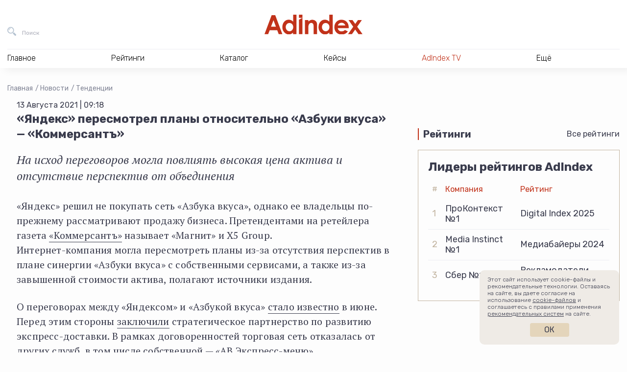

--- FILE ---
content_type: text/html; charset=utf-8
request_url: https://www.google.com/recaptcha/api2/anchor?ar=1&k=6Lc5HXwjAAAAALuIPNB4xap595GMxAj_wv_hgIcO&co=aHR0cHM6Ly9hZGluZGV4LnJ1OjQ0Mw..&hl=en&v=9TiwnJFHeuIw_s0wSd3fiKfN&size=invisible&anchor-ms=20000&execute-ms=30000&cb=nl51fc5jdisr
body_size: 48218
content:
<!DOCTYPE HTML><html dir="ltr" lang="en"><head><meta http-equiv="Content-Type" content="text/html; charset=UTF-8">
<meta http-equiv="X-UA-Compatible" content="IE=edge">
<title>reCAPTCHA</title>
<style type="text/css">
/* cyrillic-ext */
@font-face {
  font-family: 'Roboto';
  font-style: normal;
  font-weight: 400;
  font-stretch: 100%;
  src: url(//fonts.gstatic.com/s/roboto/v48/KFO7CnqEu92Fr1ME7kSn66aGLdTylUAMa3GUBHMdazTgWw.woff2) format('woff2');
  unicode-range: U+0460-052F, U+1C80-1C8A, U+20B4, U+2DE0-2DFF, U+A640-A69F, U+FE2E-FE2F;
}
/* cyrillic */
@font-face {
  font-family: 'Roboto';
  font-style: normal;
  font-weight: 400;
  font-stretch: 100%;
  src: url(//fonts.gstatic.com/s/roboto/v48/KFO7CnqEu92Fr1ME7kSn66aGLdTylUAMa3iUBHMdazTgWw.woff2) format('woff2');
  unicode-range: U+0301, U+0400-045F, U+0490-0491, U+04B0-04B1, U+2116;
}
/* greek-ext */
@font-face {
  font-family: 'Roboto';
  font-style: normal;
  font-weight: 400;
  font-stretch: 100%;
  src: url(//fonts.gstatic.com/s/roboto/v48/KFO7CnqEu92Fr1ME7kSn66aGLdTylUAMa3CUBHMdazTgWw.woff2) format('woff2');
  unicode-range: U+1F00-1FFF;
}
/* greek */
@font-face {
  font-family: 'Roboto';
  font-style: normal;
  font-weight: 400;
  font-stretch: 100%;
  src: url(//fonts.gstatic.com/s/roboto/v48/KFO7CnqEu92Fr1ME7kSn66aGLdTylUAMa3-UBHMdazTgWw.woff2) format('woff2');
  unicode-range: U+0370-0377, U+037A-037F, U+0384-038A, U+038C, U+038E-03A1, U+03A3-03FF;
}
/* math */
@font-face {
  font-family: 'Roboto';
  font-style: normal;
  font-weight: 400;
  font-stretch: 100%;
  src: url(//fonts.gstatic.com/s/roboto/v48/KFO7CnqEu92Fr1ME7kSn66aGLdTylUAMawCUBHMdazTgWw.woff2) format('woff2');
  unicode-range: U+0302-0303, U+0305, U+0307-0308, U+0310, U+0312, U+0315, U+031A, U+0326-0327, U+032C, U+032F-0330, U+0332-0333, U+0338, U+033A, U+0346, U+034D, U+0391-03A1, U+03A3-03A9, U+03B1-03C9, U+03D1, U+03D5-03D6, U+03F0-03F1, U+03F4-03F5, U+2016-2017, U+2034-2038, U+203C, U+2040, U+2043, U+2047, U+2050, U+2057, U+205F, U+2070-2071, U+2074-208E, U+2090-209C, U+20D0-20DC, U+20E1, U+20E5-20EF, U+2100-2112, U+2114-2115, U+2117-2121, U+2123-214F, U+2190, U+2192, U+2194-21AE, U+21B0-21E5, U+21F1-21F2, U+21F4-2211, U+2213-2214, U+2216-22FF, U+2308-230B, U+2310, U+2319, U+231C-2321, U+2336-237A, U+237C, U+2395, U+239B-23B7, U+23D0, U+23DC-23E1, U+2474-2475, U+25AF, U+25B3, U+25B7, U+25BD, U+25C1, U+25CA, U+25CC, U+25FB, U+266D-266F, U+27C0-27FF, U+2900-2AFF, U+2B0E-2B11, U+2B30-2B4C, U+2BFE, U+3030, U+FF5B, U+FF5D, U+1D400-1D7FF, U+1EE00-1EEFF;
}
/* symbols */
@font-face {
  font-family: 'Roboto';
  font-style: normal;
  font-weight: 400;
  font-stretch: 100%;
  src: url(//fonts.gstatic.com/s/roboto/v48/KFO7CnqEu92Fr1ME7kSn66aGLdTylUAMaxKUBHMdazTgWw.woff2) format('woff2');
  unicode-range: U+0001-000C, U+000E-001F, U+007F-009F, U+20DD-20E0, U+20E2-20E4, U+2150-218F, U+2190, U+2192, U+2194-2199, U+21AF, U+21E6-21F0, U+21F3, U+2218-2219, U+2299, U+22C4-22C6, U+2300-243F, U+2440-244A, U+2460-24FF, U+25A0-27BF, U+2800-28FF, U+2921-2922, U+2981, U+29BF, U+29EB, U+2B00-2BFF, U+4DC0-4DFF, U+FFF9-FFFB, U+10140-1018E, U+10190-1019C, U+101A0, U+101D0-101FD, U+102E0-102FB, U+10E60-10E7E, U+1D2C0-1D2D3, U+1D2E0-1D37F, U+1F000-1F0FF, U+1F100-1F1AD, U+1F1E6-1F1FF, U+1F30D-1F30F, U+1F315, U+1F31C, U+1F31E, U+1F320-1F32C, U+1F336, U+1F378, U+1F37D, U+1F382, U+1F393-1F39F, U+1F3A7-1F3A8, U+1F3AC-1F3AF, U+1F3C2, U+1F3C4-1F3C6, U+1F3CA-1F3CE, U+1F3D4-1F3E0, U+1F3ED, U+1F3F1-1F3F3, U+1F3F5-1F3F7, U+1F408, U+1F415, U+1F41F, U+1F426, U+1F43F, U+1F441-1F442, U+1F444, U+1F446-1F449, U+1F44C-1F44E, U+1F453, U+1F46A, U+1F47D, U+1F4A3, U+1F4B0, U+1F4B3, U+1F4B9, U+1F4BB, U+1F4BF, U+1F4C8-1F4CB, U+1F4D6, U+1F4DA, U+1F4DF, U+1F4E3-1F4E6, U+1F4EA-1F4ED, U+1F4F7, U+1F4F9-1F4FB, U+1F4FD-1F4FE, U+1F503, U+1F507-1F50B, U+1F50D, U+1F512-1F513, U+1F53E-1F54A, U+1F54F-1F5FA, U+1F610, U+1F650-1F67F, U+1F687, U+1F68D, U+1F691, U+1F694, U+1F698, U+1F6AD, U+1F6B2, U+1F6B9-1F6BA, U+1F6BC, U+1F6C6-1F6CF, U+1F6D3-1F6D7, U+1F6E0-1F6EA, U+1F6F0-1F6F3, U+1F6F7-1F6FC, U+1F700-1F7FF, U+1F800-1F80B, U+1F810-1F847, U+1F850-1F859, U+1F860-1F887, U+1F890-1F8AD, U+1F8B0-1F8BB, U+1F8C0-1F8C1, U+1F900-1F90B, U+1F93B, U+1F946, U+1F984, U+1F996, U+1F9E9, U+1FA00-1FA6F, U+1FA70-1FA7C, U+1FA80-1FA89, U+1FA8F-1FAC6, U+1FACE-1FADC, U+1FADF-1FAE9, U+1FAF0-1FAF8, U+1FB00-1FBFF;
}
/* vietnamese */
@font-face {
  font-family: 'Roboto';
  font-style: normal;
  font-weight: 400;
  font-stretch: 100%;
  src: url(//fonts.gstatic.com/s/roboto/v48/KFO7CnqEu92Fr1ME7kSn66aGLdTylUAMa3OUBHMdazTgWw.woff2) format('woff2');
  unicode-range: U+0102-0103, U+0110-0111, U+0128-0129, U+0168-0169, U+01A0-01A1, U+01AF-01B0, U+0300-0301, U+0303-0304, U+0308-0309, U+0323, U+0329, U+1EA0-1EF9, U+20AB;
}
/* latin-ext */
@font-face {
  font-family: 'Roboto';
  font-style: normal;
  font-weight: 400;
  font-stretch: 100%;
  src: url(//fonts.gstatic.com/s/roboto/v48/KFO7CnqEu92Fr1ME7kSn66aGLdTylUAMa3KUBHMdazTgWw.woff2) format('woff2');
  unicode-range: U+0100-02BA, U+02BD-02C5, U+02C7-02CC, U+02CE-02D7, U+02DD-02FF, U+0304, U+0308, U+0329, U+1D00-1DBF, U+1E00-1E9F, U+1EF2-1EFF, U+2020, U+20A0-20AB, U+20AD-20C0, U+2113, U+2C60-2C7F, U+A720-A7FF;
}
/* latin */
@font-face {
  font-family: 'Roboto';
  font-style: normal;
  font-weight: 400;
  font-stretch: 100%;
  src: url(//fonts.gstatic.com/s/roboto/v48/KFO7CnqEu92Fr1ME7kSn66aGLdTylUAMa3yUBHMdazQ.woff2) format('woff2');
  unicode-range: U+0000-00FF, U+0131, U+0152-0153, U+02BB-02BC, U+02C6, U+02DA, U+02DC, U+0304, U+0308, U+0329, U+2000-206F, U+20AC, U+2122, U+2191, U+2193, U+2212, U+2215, U+FEFF, U+FFFD;
}
/* cyrillic-ext */
@font-face {
  font-family: 'Roboto';
  font-style: normal;
  font-weight: 500;
  font-stretch: 100%;
  src: url(//fonts.gstatic.com/s/roboto/v48/KFO7CnqEu92Fr1ME7kSn66aGLdTylUAMa3GUBHMdazTgWw.woff2) format('woff2');
  unicode-range: U+0460-052F, U+1C80-1C8A, U+20B4, U+2DE0-2DFF, U+A640-A69F, U+FE2E-FE2F;
}
/* cyrillic */
@font-face {
  font-family: 'Roboto';
  font-style: normal;
  font-weight: 500;
  font-stretch: 100%;
  src: url(//fonts.gstatic.com/s/roboto/v48/KFO7CnqEu92Fr1ME7kSn66aGLdTylUAMa3iUBHMdazTgWw.woff2) format('woff2');
  unicode-range: U+0301, U+0400-045F, U+0490-0491, U+04B0-04B1, U+2116;
}
/* greek-ext */
@font-face {
  font-family: 'Roboto';
  font-style: normal;
  font-weight: 500;
  font-stretch: 100%;
  src: url(//fonts.gstatic.com/s/roboto/v48/KFO7CnqEu92Fr1ME7kSn66aGLdTylUAMa3CUBHMdazTgWw.woff2) format('woff2');
  unicode-range: U+1F00-1FFF;
}
/* greek */
@font-face {
  font-family: 'Roboto';
  font-style: normal;
  font-weight: 500;
  font-stretch: 100%;
  src: url(//fonts.gstatic.com/s/roboto/v48/KFO7CnqEu92Fr1ME7kSn66aGLdTylUAMa3-UBHMdazTgWw.woff2) format('woff2');
  unicode-range: U+0370-0377, U+037A-037F, U+0384-038A, U+038C, U+038E-03A1, U+03A3-03FF;
}
/* math */
@font-face {
  font-family: 'Roboto';
  font-style: normal;
  font-weight: 500;
  font-stretch: 100%;
  src: url(//fonts.gstatic.com/s/roboto/v48/KFO7CnqEu92Fr1ME7kSn66aGLdTylUAMawCUBHMdazTgWw.woff2) format('woff2');
  unicode-range: U+0302-0303, U+0305, U+0307-0308, U+0310, U+0312, U+0315, U+031A, U+0326-0327, U+032C, U+032F-0330, U+0332-0333, U+0338, U+033A, U+0346, U+034D, U+0391-03A1, U+03A3-03A9, U+03B1-03C9, U+03D1, U+03D5-03D6, U+03F0-03F1, U+03F4-03F5, U+2016-2017, U+2034-2038, U+203C, U+2040, U+2043, U+2047, U+2050, U+2057, U+205F, U+2070-2071, U+2074-208E, U+2090-209C, U+20D0-20DC, U+20E1, U+20E5-20EF, U+2100-2112, U+2114-2115, U+2117-2121, U+2123-214F, U+2190, U+2192, U+2194-21AE, U+21B0-21E5, U+21F1-21F2, U+21F4-2211, U+2213-2214, U+2216-22FF, U+2308-230B, U+2310, U+2319, U+231C-2321, U+2336-237A, U+237C, U+2395, U+239B-23B7, U+23D0, U+23DC-23E1, U+2474-2475, U+25AF, U+25B3, U+25B7, U+25BD, U+25C1, U+25CA, U+25CC, U+25FB, U+266D-266F, U+27C0-27FF, U+2900-2AFF, U+2B0E-2B11, U+2B30-2B4C, U+2BFE, U+3030, U+FF5B, U+FF5D, U+1D400-1D7FF, U+1EE00-1EEFF;
}
/* symbols */
@font-face {
  font-family: 'Roboto';
  font-style: normal;
  font-weight: 500;
  font-stretch: 100%;
  src: url(//fonts.gstatic.com/s/roboto/v48/KFO7CnqEu92Fr1ME7kSn66aGLdTylUAMaxKUBHMdazTgWw.woff2) format('woff2');
  unicode-range: U+0001-000C, U+000E-001F, U+007F-009F, U+20DD-20E0, U+20E2-20E4, U+2150-218F, U+2190, U+2192, U+2194-2199, U+21AF, U+21E6-21F0, U+21F3, U+2218-2219, U+2299, U+22C4-22C6, U+2300-243F, U+2440-244A, U+2460-24FF, U+25A0-27BF, U+2800-28FF, U+2921-2922, U+2981, U+29BF, U+29EB, U+2B00-2BFF, U+4DC0-4DFF, U+FFF9-FFFB, U+10140-1018E, U+10190-1019C, U+101A0, U+101D0-101FD, U+102E0-102FB, U+10E60-10E7E, U+1D2C0-1D2D3, U+1D2E0-1D37F, U+1F000-1F0FF, U+1F100-1F1AD, U+1F1E6-1F1FF, U+1F30D-1F30F, U+1F315, U+1F31C, U+1F31E, U+1F320-1F32C, U+1F336, U+1F378, U+1F37D, U+1F382, U+1F393-1F39F, U+1F3A7-1F3A8, U+1F3AC-1F3AF, U+1F3C2, U+1F3C4-1F3C6, U+1F3CA-1F3CE, U+1F3D4-1F3E0, U+1F3ED, U+1F3F1-1F3F3, U+1F3F5-1F3F7, U+1F408, U+1F415, U+1F41F, U+1F426, U+1F43F, U+1F441-1F442, U+1F444, U+1F446-1F449, U+1F44C-1F44E, U+1F453, U+1F46A, U+1F47D, U+1F4A3, U+1F4B0, U+1F4B3, U+1F4B9, U+1F4BB, U+1F4BF, U+1F4C8-1F4CB, U+1F4D6, U+1F4DA, U+1F4DF, U+1F4E3-1F4E6, U+1F4EA-1F4ED, U+1F4F7, U+1F4F9-1F4FB, U+1F4FD-1F4FE, U+1F503, U+1F507-1F50B, U+1F50D, U+1F512-1F513, U+1F53E-1F54A, U+1F54F-1F5FA, U+1F610, U+1F650-1F67F, U+1F687, U+1F68D, U+1F691, U+1F694, U+1F698, U+1F6AD, U+1F6B2, U+1F6B9-1F6BA, U+1F6BC, U+1F6C6-1F6CF, U+1F6D3-1F6D7, U+1F6E0-1F6EA, U+1F6F0-1F6F3, U+1F6F7-1F6FC, U+1F700-1F7FF, U+1F800-1F80B, U+1F810-1F847, U+1F850-1F859, U+1F860-1F887, U+1F890-1F8AD, U+1F8B0-1F8BB, U+1F8C0-1F8C1, U+1F900-1F90B, U+1F93B, U+1F946, U+1F984, U+1F996, U+1F9E9, U+1FA00-1FA6F, U+1FA70-1FA7C, U+1FA80-1FA89, U+1FA8F-1FAC6, U+1FACE-1FADC, U+1FADF-1FAE9, U+1FAF0-1FAF8, U+1FB00-1FBFF;
}
/* vietnamese */
@font-face {
  font-family: 'Roboto';
  font-style: normal;
  font-weight: 500;
  font-stretch: 100%;
  src: url(//fonts.gstatic.com/s/roboto/v48/KFO7CnqEu92Fr1ME7kSn66aGLdTylUAMa3OUBHMdazTgWw.woff2) format('woff2');
  unicode-range: U+0102-0103, U+0110-0111, U+0128-0129, U+0168-0169, U+01A0-01A1, U+01AF-01B0, U+0300-0301, U+0303-0304, U+0308-0309, U+0323, U+0329, U+1EA0-1EF9, U+20AB;
}
/* latin-ext */
@font-face {
  font-family: 'Roboto';
  font-style: normal;
  font-weight: 500;
  font-stretch: 100%;
  src: url(//fonts.gstatic.com/s/roboto/v48/KFO7CnqEu92Fr1ME7kSn66aGLdTylUAMa3KUBHMdazTgWw.woff2) format('woff2');
  unicode-range: U+0100-02BA, U+02BD-02C5, U+02C7-02CC, U+02CE-02D7, U+02DD-02FF, U+0304, U+0308, U+0329, U+1D00-1DBF, U+1E00-1E9F, U+1EF2-1EFF, U+2020, U+20A0-20AB, U+20AD-20C0, U+2113, U+2C60-2C7F, U+A720-A7FF;
}
/* latin */
@font-face {
  font-family: 'Roboto';
  font-style: normal;
  font-weight: 500;
  font-stretch: 100%;
  src: url(//fonts.gstatic.com/s/roboto/v48/KFO7CnqEu92Fr1ME7kSn66aGLdTylUAMa3yUBHMdazQ.woff2) format('woff2');
  unicode-range: U+0000-00FF, U+0131, U+0152-0153, U+02BB-02BC, U+02C6, U+02DA, U+02DC, U+0304, U+0308, U+0329, U+2000-206F, U+20AC, U+2122, U+2191, U+2193, U+2212, U+2215, U+FEFF, U+FFFD;
}
/* cyrillic-ext */
@font-face {
  font-family: 'Roboto';
  font-style: normal;
  font-weight: 900;
  font-stretch: 100%;
  src: url(//fonts.gstatic.com/s/roboto/v48/KFO7CnqEu92Fr1ME7kSn66aGLdTylUAMa3GUBHMdazTgWw.woff2) format('woff2');
  unicode-range: U+0460-052F, U+1C80-1C8A, U+20B4, U+2DE0-2DFF, U+A640-A69F, U+FE2E-FE2F;
}
/* cyrillic */
@font-face {
  font-family: 'Roboto';
  font-style: normal;
  font-weight: 900;
  font-stretch: 100%;
  src: url(//fonts.gstatic.com/s/roboto/v48/KFO7CnqEu92Fr1ME7kSn66aGLdTylUAMa3iUBHMdazTgWw.woff2) format('woff2');
  unicode-range: U+0301, U+0400-045F, U+0490-0491, U+04B0-04B1, U+2116;
}
/* greek-ext */
@font-face {
  font-family: 'Roboto';
  font-style: normal;
  font-weight: 900;
  font-stretch: 100%;
  src: url(//fonts.gstatic.com/s/roboto/v48/KFO7CnqEu92Fr1ME7kSn66aGLdTylUAMa3CUBHMdazTgWw.woff2) format('woff2');
  unicode-range: U+1F00-1FFF;
}
/* greek */
@font-face {
  font-family: 'Roboto';
  font-style: normal;
  font-weight: 900;
  font-stretch: 100%;
  src: url(//fonts.gstatic.com/s/roboto/v48/KFO7CnqEu92Fr1ME7kSn66aGLdTylUAMa3-UBHMdazTgWw.woff2) format('woff2');
  unicode-range: U+0370-0377, U+037A-037F, U+0384-038A, U+038C, U+038E-03A1, U+03A3-03FF;
}
/* math */
@font-face {
  font-family: 'Roboto';
  font-style: normal;
  font-weight: 900;
  font-stretch: 100%;
  src: url(//fonts.gstatic.com/s/roboto/v48/KFO7CnqEu92Fr1ME7kSn66aGLdTylUAMawCUBHMdazTgWw.woff2) format('woff2');
  unicode-range: U+0302-0303, U+0305, U+0307-0308, U+0310, U+0312, U+0315, U+031A, U+0326-0327, U+032C, U+032F-0330, U+0332-0333, U+0338, U+033A, U+0346, U+034D, U+0391-03A1, U+03A3-03A9, U+03B1-03C9, U+03D1, U+03D5-03D6, U+03F0-03F1, U+03F4-03F5, U+2016-2017, U+2034-2038, U+203C, U+2040, U+2043, U+2047, U+2050, U+2057, U+205F, U+2070-2071, U+2074-208E, U+2090-209C, U+20D0-20DC, U+20E1, U+20E5-20EF, U+2100-2112, U+2114-2115, U+2117-2121, U+2123-214F, U+2190, U+2192, U+2194-21AE, U+21B0-21E5, U+21F1-21F2, U+21F4-2211, U+2213-2214, U+2216-22FF, U+2308-230B, U+2310, U+2319, U+231C-2321, U+2336-237A, U+237C, U+2395, U+239B-23B7, U+23D0, U+23DC-23E1, U+2474-2475, U+25AF, U+25B3, U+25B7, U+25BD, U+25C1, U+25CA, U+25CC, U+25FB, U+266D-266F, U+27C0-27FF, U+2900-2AFF, U+2B0E-2B11, U+2B30-2B4C, U+2BFE, U+3030, U+FF5B, U+FF5D, U+1D400-1D7FF, U+1EE00-1EEFF;
}
/* symbols */
@font-face {
  font-family: 'Roboto';
  font-style: normal;
  font-weight: 900;
  font-stretch: 100%;
  src: url(//fonts.gstatic.com/s/roboto/v48/KFO7CnqEu92Fr1ME7kSn66aGLdTylUAMaxKUBHMdazTgWw.woff2) format('woff2');
  unicode-range: U+0001-000C, U+000E-001F, U+007F-009F, U+20DD-20E0, U+20E2-20E4, U+2150-218F, U+2190, U+2192, U+2194-2199, U+21AF, U+21E6-21F0, U+21F3, U+2218-2219, U+2299, U+22C4-22C6, U+2300-243F, U+2440-244A, U+2460-24FF, U+25A0-27BF, U+2800-28FF, U+2921-2922, U+2981, U+29BF, U+29EB, U+2B00-2BFF, U+4DC0-4DFF, U+FFF9-FFFB, U+10140-1018E, U+10190-1019C, U+101A0, U+101D0-101FD, U+102E0-102FB, U+10E60-10E7E, U+1D2C0-1D2D3, U+1D2E0-1D37F, U+1F000-1F0FF, U+1F100-1F1AD, U+1F1E6-1F1FF, U+1F30D-1F30F, U+1F315, U+1F31C, U+1F31E, U+1F320-1F32C, U+1F336, U+1F378, U+1F37D, U+1F382, U+1F393-1F39F, U+1F3A7-1F3A8, U+1F3AC-1F3AF, U+1F3C2, U+1F3C4-1F3C6, U+1F3CA-1F3CE, U+1F3D4-1F3E0, U+1F3ED, U+1F3F1-1F3F3, U+1F3F5-1F3F7, U+1F408, U+1F415, U+1F41F, U+1F426, U+1F43F, U+1F441-1F442, U+1F444, U+1F446-1F449, U+1F44C-1F44E, U+1F453, U+1F46A, U+1F47D, U+1F4A3, U+1F4B0, U+1F4B3, U+1F4B9, U+1F4BB, U+1F4BF, U+1F4C8-1F4CB, U+1F4D6, U+1F4DA, U+1F4DF, U+1F4E3-1F4E6, U+1F4EA-1F4ED, U+1F4F7, U+1F4F9-1F4FB, U+1F4FD-1F4FE, U+1F503, U+1F507-1F50B, U+1F50D, U+1F512-1F513, U+1F53E-1F54A, U+1F54F-1F5FA, U+1F610, U+1F650-1F67F, U+1F687, U+1F68D, U+1F691, U+1F694, U+1F698, U+1F6AD, U+1F6B2, U+1F6B9-1F6BA, U+1F6BC, U+1F6C6-1F6CF, U+1F6D3-1F6D7, U+1F6E0-1F6EA, U+1F6F0-1F6F3, U+1F6F7-1F6FC, U+1F700-1F7FF, U+1F800-1F80B, U+1F810-1F847, U+1F850-1F859, U+1F860-1F887, U+1F890-1F8AD, U+1F8B0-1F8BB, U+1F8C0-1F8C1, U+1F900-1F90B, U+1F93B, U+1F946, U+1F984, U+1F996, U+1F9E9, U+1FA00-1FA6F, U+1FA70-1FA7C, U+1FA80-1FA89, U+1FA8F-1FAC6, U+1FACE-1FADC, U+1FADF-1FAE9, U+1FAF0-1FAF8, U+1FB00-1FBFF;
}
/* vietnamese */
@font-face {
  font-family: 'Roboto';
  font-style: normal;
  font-weight: 900;
  font-stretch: 100%;
  src: url(//fonts.gstatic.com/s/roboto/v48/KFO7CnqEu92Fr1ME7kSn66aGLdTylUAMa3OUBHMdazTgWw.woff2) format('woff2');
  unicode-range: U+0102-0103, U+0110-0111, U+0128-0129, U+0168-0169, U+01A0-01A1, U+01AF-01B0, U+0300-0301, U+0303-0304, U+0308-0309, U+0323, U+0329, U+1EA0-1EF9, U+20AB;
}
/* latin-ext */
@font-face {
  font-family: 'Roboto';
  font-style: normal;
  font-weight: 900;
  font-stretch: 100%;
  src: url(//fonts.gstatic.com/s/roboto/v48/KFO7CnqEu92Fr1ME7kSn66aGLdTylUAMa3KUBHMdazTgWw.woff2) format('woff2');
  unicode-range: U+0100-02BA, U+02BD-02C5, U+02C7-02CC, U+02CE-02D7, U+02DD-02FF, U+0304, U+0308, U+0329, U+1D00-1DBF, U+1E00-1E9F, U+1EF2-1EFF, U+2020, U+20A0-20AB, U+20AD-20C0, U+2113, U+2C60-2C7F, U+A720-A7FF;
}
/* latin */
@font-face {
  font-family: 'Roboto';
  font-style: normal;
  font-weight: 900;
  font-stretch: 100%;
  src: url(//fonts.gstatic.com/s/roboto/v48/KFO7CnqEu92Fr1ME7kSn66aGLdTylUAMa3yUBHMdazQ.woff2) format('woff2');
  unicode-range: U+0000-00FF, U+0131, U+0152-0153, U+02BB-02BC, U+02C6, U+02DA, U+02DC, U+0304, U+0308, U+0329, U+2000-206F, U+20AC, U+2122, U+2191, U+2193, U+2212, U+2215, U+FEFF, U+FFFD;
}

</style>
<link rel="stylesheet" type="text/css" href="https://www.gstatic.com/recaptcha/releases/9TiwnJFHeuIw_s0wSd3fiKfN/styles__ltr.css">
<script nonce="poo0kxK5KVUvOo-OcpNFNg" type="text/javascript">window['__recaptcha_api'] = 'https://www.google.com/recaptcha/api2/';</script>
<script type="text/javascript" src="https://www.gstatic.com/recaptcha/releases/9TiwnJFHeuIw_s0wSd3fiKfN/recaptcha__en.js" nonce="poo0kxK5KVUvOo-OcpNFNg">
      
    </script></head>
<body><div id="rc-anchor-alert" class="rc-anchor-alert"></div>
<input type="hidden" id="recaptcha-token" value="[base64]">
<script type="text/javascript" nonce="poo0kxK5KVUvOo-OcpNFNg">
      recaptcha.anchor.Main.init("[\x22ainput\x22,[\x22bgdata\x22,\x22\x22,\[base64]/[base64]/UltIKytdPWE6KGE8MjA0OD9SW0grK109YT4+NnwxOTI6KChhJjY0NTEyKT09NTUyOTYmJnErMTxoLmxlbmd0aCYmKGguY2hhckNvZGVBdChxKzEpJjY0NTEyKT09NTYzMjA/[base64]/MjU1OlI/[base64]/[base64]/[base64]/[base64]/[base64]/[base64]/[base64]/[base64]/[base64]/[base64]\x22,\[base64]\\u003d\\u003d\x22,\x22w4HDlcOQw4tQHBfCqT/DsSNtw4wZSm7Co0bCo8K1w7Z+GFYIw43CrcKnw77ChMKeHh4Ww5oFwqdfHzFbZcKYWD/Do8O1w7/CncKSwoLDgsO5wrTCpTvCtcO8CiLCnggJFnF9wr/DhcOWIsKYCMKML3/DoMKBw4ERSMKTDnt7X8KMUcK3QQDCmWDDvcO5wpXDjcOQecOEwo7Dl8KOw67Dl0Ynw6INw4AAI34MRhpJwp/Dm2DCkHfClBLDrBPDr3nDvAvDmcOOw5I/BVbCkUhjGMO2wqIzwpLDucKTwoYhw6seN8OcMcKGwrpZCsKgwrrCp8K5w5Jhw4F6w5EGwoZBOMOxwoJEGw/Cs1cDw7DDtAzCtcObwpU6JmHCvDZNwqV6wrMZOMORYMOFwoU7w5Zpw4tKwo51RVLDpBbClT/DrGN8w5HDucKTQ8OGw53DlsKrwqLDvsKowoLDtcK4w5zDocOYHVVQa0ZCworCjhppZsKdMMOtFsKDwpEuwrbDvSxEwpUSwo1cwrpwaVsRw4gCc0wvFMKhD8OkMlY9w7/DpMOHw7DDth43YsOQUjbCvsOEHcK+Xk3CrsOrwoQMNMOkZ8Kww7IlfcOOf8K/[base64]/DkGfCu3rCkMOOSzdvcy8Tw5fDhV1qFcKDwoBUwoUZwo/DnnjDh8OsI8KnfcKVK8OWwqE9wog4XnsWCX5lwpEZw5QBw7MxegHDgcKPS8O5w5hvwqHCicK1w5LCnnxEwq7CqcKjKMKgwrXCvcK/NV/Ci1DDisKKwqHDvsKcScOLERnCtcK9wo7DuBLChcO/DjrCoMKbVkcmw6EDw7nDl2DDimjDjsK8w6skGVLDvkHDrcKtR8OOS8OlaMO3fCDDvHxywpJgccOcFCZ7YgRkwprCgsKWNWvDn8Ouw4fDgsOUVX0RRTrDncOGWMORahsaCktqwofCiD9ew7TDqsOSBRY4w4LCtcKzwqxgw5EZw4fCtUR3w6I7PCpGw4vDu8KZwoXCil/DhR9iYMKlKMOSwp7DtsOjw5sXAXVfdB8dcMOTV8KCDsOoFFTCrMKIecK2E8KkwobDky/Coh4/R3kgw57Dl8OzCwDCvcKyME7Cl8KtUwnDpjLDgX/DuwDCosKqw4sKw7rCnWd3bm/DgcOoYsKvwrl0ak/Cr8KQCjc+woE6KQ4aCkkLw4fCosOswq1HwpjClcOLNcObDMKoKDPDn8K7MsOdF8OBw6pgVgXCu8O7FMOpGMKowqJwCCl2wobDmEkjKsOSwrDDmMKJwr5vw6XCph5+DQdNMsKoBMKzwr06wrlKT8KNRFZ0wq3CvEfCuVbCjMKFw4PDjMKowo0Fw7dONcOjw6jCv8KfV1/[base64]/DjcK/[base64]/VxJwwo7DtGPDh8K+ejnCn8OHw6/CuMKqwq7CjsK5wq4VwqXCrEPCriLCp3zDqMKhLyTDvcKjH8O4d8O/Cndsw5zClR/DnQ0Nw6LDksO7wppiIMKpPCJfXsK0w4cSwpbCmsONFMOWIiRZwrDCqGXDnmVrIWbDg8KbwqNfw4UPwqnCmlbCpMK6TMOMwrt6NcO4B8KKwqDDu3BhDMOQSF7Chl7Dsj0WWsOvw6TDmGMuMsK8w7hRIsOMfz7ChsKsBMO0ZsOEHQ7CsMOZPsOGI1ElSkjDsMK/D8KWwrd3JVVEw6ArY8KNw6DDgMODMMKuwohTRUDDhHDCtW1VEMKiJ8O7w5vDjg7DjMKyPcO1Kl3ChcO9KU0wZhbCuQPCv8OGw5DDgy3Dsmlnw79UcTQyJGZET8OpwqHDghnCpCvDlMOzw40OwqxawrwqZ8KtR8O4w4VKJwc/SXzDnlIiTsOawqhdwpnCkMOLf8K7wr7Cs8OqwqbCk8OzDcKnwqR8Q8OvwrvCiMOWwpzDpcOhw5gYB8KsYcOiw7LDp8KpwoZ5w4PDlsOdVDQJOSB0w4Ndblg8w5gXw5MKbUjCsMKGw5RXwqJubwXCmsOzbQDCrw0sworCqMKdNzHDqSwmwr/Dm8KMw6bDqsKgwrogwqMCOWQBDcO4w53DmTjCukV1cBvDj8OreMOxwpDDn8KCw7vCjsK/[base64]/wrfCgnNnPztVPmpCAG/CvMOQSzY/AlLDo3XDnRjDgMOlBFxWPHcoY8KBwpvDqXBoEiIYw6fCuMOYHMO5wqAKccOVHFkXZ1rCosK8VwvCiDx8bMKuw7jCg8KAO8KsJMO1Cy3Dr8OSwpnDvTPDmnR5DsKNwpbDvcONw5xbw50mw7HCkEjDiypbWcOEw5zCv8OVczokK8Kowr1Kw7fDsX/CqcO6VU9OwokkwrNxEMKbXCBPasOGCsK4wqHCvjh1wr94wqfDgHg3w5o8w6/Dh8KSZsOewqjDsQNaw4dzGDEiw6TDh8K4wrvDlcKGVWfDpWbCo8KkZwJrMX7DkcK+E8O/[base64]/[base64]/AMObw5jDnTXDpsK7w4jCpcKawqzDkcOuwrLDiVTDsMOuw69xOGJPwrnCisKUw6zDkhM/Oi/DukVBRsKmE8Ouw5jCksKPwo1NwrlqNcOceQvCqyHDtnTDncKJNsOKw598PMOJScO9wqLCk8OiBMOQb8Kvw6/DpWZqDMKSTxnCswDDk2nDgFwGw7gjIXTDk8Kswo/DvcKzDMKQIMKNeMKtQsOjH3JBw6leakh3w5/CuMOPPGbDtsK4A8K2wqwww6ZyBsOxwqbCv8KhD8KRMBjDvsKtGid1QW3CoXYcwq4TwqnCsMOBPcKhdMOowrZSwpJIHAtAQQPDpcO4w4bDpMKzWh1NEsOpRT0Qw4xnPFh+G8O6f8OJOxTCthXCohROwrbClmvCkgLCkSRUw6xOYmgmUsKkdMKzaChBLmF/[base64]/Dm8K3w6HCuMOrw4PDqlLCvwAKV8OFw5HCkcOMQMOHw6Vowp/[base64]/S8OzR17CvB7DkMOVwrMpw4Ydw5TCvirDrcKmwpU8wooNwpIQwrwKSAzCpMKNwroMFMK5S8OCwoZCXgZ9FRsFGMKnw70hwpnDr3EPwrXDpmECYMKWfcK3fMKjQcK1w4p0KsO/w4g9wo7DoxxpwoUMNsK8wqYYIAlawo0dDGTDk3R2woN+b8O6w4fCtcKUO0tAw4BjNWDCuTfDosOXw6hRwox2w63DimLCtMO1wp3DlMObfioCw7TCvHLCscO3WQ/DgsOIGcKnwoTCmmTClsObB8KtMGDDmkdzwqzDtsKEacO5wozCj8Ofw6/DmxM3w4DCqXs7w6dWwrVmwo/CocOTDmLDshJEZjcvRBxIL8O/woEhHMK3wqg5w7LDgsKSQcOfw7F8TCw9w7ocGS1Uwps0G8O8KT8fwoPDjcK7wo06e8OqRcOawoTCmcKbw7Qiw7HCl8KSXMKnwqXDrjvChBAgJsO4HSPCrGXCrUgKUFDCmcOMwqBTw4IJUsKBEXDCtsKywpnDtMOab37Dk8OswoVZwrByLV1zEsK/eRM8wpfCo8O6SBcYR3J5B8KVRsOYGwHCtj5tWcKaEsK5Yn0Yw6/DusKTQcO2w4FnWmPDuiNbQVzDuMO5w4vDjA/Cmw/DkmvCgMOJSDZyFMORbjkxw44BwofDrsK9NsOZE8O4eAtRw7XChlkjFcKsw7bCpMKUEMKJw5jDo8OHZ1BdFcOcPMKBw7TDoi/CksK3TyvCmsOcZx/[base64]/CrHxiw70twr7Du3zDgFNgw55pwqF8w5EXwo7DuT4aa8Kqe8Oiw6PCu8Oyw4ZtwqHDoMK1wo3DumEQwrsxwrzDlCDCtFLCklbCsXbCvMOtw6vCgsOARn0ZwpwkwrrDhV/CjMK8wqbDiRpZO2bDosOoQGADAMKydgUWw5jDlD/ClsK3IlXCpcKyI8OHwo/CtsKlw4PCjsOiwpvCoBdnwr0CfMO0w4RDw6pzw4bDpV7CksOBfibCscOUdXbDocOhXiF1MMOtE8KrwpDCo8OowqjDlEAOH0/[base64]/[base64]/Cv8O4w4gWw4Y2aMK8VMKewozDqik9fMOwBMKsw7HCmMOiSiJ1w5LDrQXDgQXCrg1CNGY6HTrDvMKpKRpTw5bCqEvCszvDq8KSw57CisKIbxDDjzjDgT8yfF/DowHCnCLCs8K1JBXDlMO3w4bDkUQow5Jbw4/DkQzDhMOWQcOYw6jDksK5wpDCpCA8wrnDvistw7/CtMOUw5fCqVs8w6DCtDXCvsOoNcKawoLDo2pEwoEmS0rCt8OdwpMawqY9QjRYwrPCj2tUw6NhwrHCs1ciBik+w71HwrrDjWVNw50Kw6LDrEbChsKDKsOpwpjCjsKpdcKrw7Y1HsO9w6AWwrEyw4HDuMO5X3w0wr/[base64]/XMOIUlhlfcKXFcKyNDEfCgPCiQvDhsOBw4bCvg5fwrVyY2clwow0w6lSwobCpjzCln9rw7YsZVfCu8K5w4bDgsO8F3Jxc8KOAFsYwpssR8K3WMO/XMKZwqh3w6jDvsKYw5l/w6JzWMKmw43ConfDjDpkwqvCp8OoYcOqwqFFJ2jCox3CnsK6GsO6BsK4KgDCp28mEcKmw4HDoMOrwpETw5/CucKgBMOZPHA9C8KhCXZkTGHDm8K9w7gwwrbDnFnDucKMVcKBw7M6eMKZw6bCj8KwRgTCkm3Cq8K9S8Ogw5HCrgvCjC8QHMOkNcKOwpXDiWfDnsKhwqvCi8KnwqsCDhPCssOmNnw/a8KKwpsow5U7woLCklB/wpoqw4nCrxExW3UQRVzCo8OsWMKFZ18Gw4U5R8OzwqQcRsKVwr4Sw47Dg34MR8KmSnF4GMOzb3HCu3rCssOJUyHDkzEPwrdOcDJBw4nDllLCk1NVM00Fw7TDtAxGwq5Mwq54w7U5HsK1w6bDs1TDucONw4PDgcO0w58OAsOXwrM0w5wPwp0lU8OEJMO/w5jDosOuw4bDq17DvcOyw4XDj8Ohw7pYQDUnwrnCuWLDs8KtRCVmacO7YCNqw4LCm8Ovw5zDlW9Swr85w5xewpfDqcKgCGIEw7DDqsOaUcOzw41gFnPCpcKwCXJAw7R7HcKqwpfDg2bChEfCsMOsOBLDt8KiwrTCvsOxNV/[base64]/wprChSl0BChCdTLCq1PDnD7DiBfDk1MLTScTU8KFKRPCh2HCiUrCusK3w5TDssOZCMKlwqMwEsO7NsO9wrHChGHCrzxCMsKgwpUCDF1hGH8GIsKVHXPCtsO1woRkw7xaw6cdBDDCmADDi8K5wo/[base64]/[base64]/CksO7wpZRcFzDosOXwrDCnFjCtcOawqRUfsOgwq5GPMOoWBfCnBIZwo18Q37DvSzCvRjCtsO+C8K6VlXDpsOPwqPDoG1Yw5rCiMKCwpbCpMOJXsKtO19lFcKjw4ZQNjXCp3XDjkDDvsOJKU4jwq5GYUBKXcKlwqvCv8O/[base64]/[base64]/[base64]/[base64]/DkcORwo3CvnXCvAFOw7Z3w7wRwoNhw7HDucO7w4fDm8OQwpgxQzgeBn3CssOOwpMLVMKuf2YKw7Jlw7jDoMKlwpQ8w71iwpvCsMOlw6TCrcOZw6Q1BG7CuxXCsiRrw7Mdw5s/w4DDhmppwrUjZ8O/[base64]/[base64]/DsMOjQMKlF2cdbS0Cw5B8wpFzeMOpw509dT9zJMOOY8KKw6vDrjvCnsKOwpnCqRvCpgTDoMOBX8OAwoJXcsK4c8KMdg7Dp8OGwrPDpUN/w77DlcKpY2HDscK4wrLDgg/CgsO0OFsuw7ZvHsO7wrckw73DvjDDqgk+SMK8w5kzBcOwRHLCgGhFw4jCp8O5JcKKwq3Cg1/[base64]/DvETComzDicOrH2s2DnjDqzYiwq8IPRzDusK1PRkiO8Kaw5ZBw43Chk/DmsKPw4dlw73DtcOiwo9DD8OCwpRWw4jDpcOXSFDDjgfDtsOOw65tclXDncOTEyXDs8O8Y8K6SBxOb8KAwozDv8KwLFXCjMOZwpkPdkXDrcOYCSvCqsKaWgbDuMK5wqtqwoPCl1/DljRUw4QwDMOrwp9Bw6hvM8O/ZBYAbHlkX8OWVFAUdcOgw5gleRfDo2zCiCM6VzM8w6rCgsKmT8ODw4JuAsK6wqsodEvCnkjCuUh9wpxsw5nClUHChMKRw4HDlwPCqmzCmigHCMOucMKfwrMeEm/DkMKkGsK6wrHCqkogw6PDgsKafwtew4cpT8KAwoIOw77DtnnDsm/Dii/Cngg5w7d5DS/Ds1LDv8K8w6ZgVyrCnsK4ZEBfwrfChMOTwoDDuzRLMMKdw7VrwqUFE8Ond8OTacKfw4Egb8KEXcKcUcOiw53CucKVY0gUcDsuDi9Aw6R9wrTDg8OzOMOWfVbDjsKpQW4GdMOnXsOcw7PCoMK/[base64]/[base64]/[base64]/DhF0pwocLw5kDNsOaw591QMKTwopcSsO3wpcNHkhFPCZHw5HCqhQuKnvDkS5XGMOUTHVxPEdLZDR7P8OJw4fCqcKbw61pw78EM8KOOsOXwq1iwr/Di8OiCQEgCjjDgsOAw6JxZMOdwqnCrE9Sw6LDlxnCicKBJMKgw45dXWIbKT9DwrlOWCrDiMKBAcOOd8OGQsK7wqjCgcOkak11Ng7CucKIYXDCnjvDrw4aw6RnBsOOwrQEw6/[base64]/CrcOIVQxqXSkxw5lTFH7CtsKwccKfw7x/wr7Du8OCVxfCiTxdVSsNJMKpw4zCjEHDtMO0wp8gCkczwpkyPcOMMsOfwrY8HXY4MMKZwq42QX54BCfDhTHDgcOWE8OIw5Arw75Gb8Ksw4w9EMKWwp1eOW7Dj8KRVsKTw4XDgsOPwoTCtBnDjMOIw59JCcOwbMOwX13CiTjCrsODMRHDncKaIMKXHl/DisOJFRgXw73DlsKJAsOybUDCgA3DvcKYwrTDqGU9fVohwpYewoELw4nCsX7Dm8KewpfDuToURTMxwpciIlglWBTCs8OTOsKeJUpxPGDDlsOFGkTDucKdUX/DqsOAC8OcwqEBwrAufhTCvMKMwpPCosOgw7bDpcOGw47CncOfwo3CtMOvTMOFYSvCk1zChMOqGsOqw6kYCgxDC3bDilQPK2jCrxMIw5MUW1ZtDMKLwrHDoMOewoDDuGPCt1rDn3NYWsKWYcOvwosPYGnCpw5Xw6ROw5/Cn31Iw7jCgi7DsCExaWjDhxvDvQB4w6Afa8KQCcKsIBjDh8KSwozDgMKawq/[base64]/[base64]/Cr2xpwrjDjsO3wrdYw6rDksODw7rDkxrDon5BwojDusKlwoQJFDo4wqRywp8Yw7rCuXV4LV/ClAzDujdyewE/NcKpQmYKwoNLcAReGS/DiW0+wpnDncK9w5skAwXDmEggwrgnw57CqjhVXMKeczh+wrBfPMO2w5Yew7zCjkA+wpfDgsOGDDPDsQDDpU9twpRjHcKKw51FwqzCscOsw67DuDpfRMK/[base64]/[base64]/Cl8OUwqsLDx47JG7Dp0bCvcOkFS9nw65cD3fDjsK4wox7w600WcKnw5EHwo7Ct8Obw5gMHXV+czLDo8KjVzHCpsKrwrHCisKSw5URAMO8cnxwWzfDr8O5wpNfPWfCvsKUwoZwXQd8wr8QFmLDnyLCrXEzw6/DjE/[base64]/[base64]/Crygbw6jCq8OmwqLDhMO3FMKtKDgGwp9+G0zCk8OuwrJqwpzDh2rDmXrCj8OKfsOCw58cwo5rVlbDtU7DhgsVbhzCsWTDp8KxHCrDv3NQw6nCtcOvw5TCkUdnw40LJFzChTd/w7rDl8OvJMONYWcdO0TCpgvDrMOlwqvDo8OCwr/Dn8OxwqdUw6XCosO+dgIWwpVBw67CoS/[base64]/[base64]/DjsOcEcKlTn/CohTCn8OXRyoOCcKlNsK+HTUsIMKPDMOCTcOoKcOHOFYYGRosRMOQXScfYh3DkEltw55/WRxZYsOWXG7CoXYAw6VTw74CRVJmw6jCpsKCWHBewqdaw7pFw6zDnWTDkBHDtcOffhjCnDjCvsO4fsO/[base64]/PxbChT7Dr8OUw7rCv8KGwpTDk8O+R1bDm8KmEwEKGsOHwrHDvyFPZjAgNMKTDcOgMVrDk1HDpcOiUx/Dh8KIN8ObU8KwwpBaF8ODVsOLMQVUCsOxw7NWFRfCosOCUMKZE8O7fTTDgcOGw6HDssOYKlbCtg9Rw5R0w57ChMKbwrNzwq1Hw5XCvcOhwr4ww4YYw4kAw5/CnsKGwojDsFLCjMOhfxzDoGDCmyvDpCTCs8O2FsO4QsO0w6HCnMKlTDvCg8Onw7g6TmDCvcO5YMKRMsOTeMOXME/CkijDjATDvXE3JHRGQXk6w7YHw5zCgwPDmMKsVE47HifDv8Kaw4Ezw4R2UCzCnsOfwqXDjMOGw7XCjQDDosOzw402wpjDh8Kow6Q0OSfDhMOWbsKzFcKYYsKbOcK1c8KyUgRuYh/CrhnCnMOqf0nCp8Kiw67CncOqw6fCnA7CsD8Cw7TCnF50XS/[base64]/[base64]/DqcOAwqpHw4xaKG8ODwjCrsKzRsKbw6HCu8Kfwq5KwoMnK8KNFF/Cp8Omw7LCqcKew7MAHsKmBAfCjMKrw4TDhXpzYsKHEgXCsSTCkcOfN205w5ldNsOMwpbCnWZ+D2twwpzCkw7Cj8K0w5XCuRnCjMOnLznDhCUywrFww63Ckx7DjsOnw5/CpMKOdB8vUsOBDS4SwpfCqMOTdT50w7kxwq3DvsKadXpoWcOywpBbLMK3HDgzw6jDj8ODwoN9YsK+RsKHw79qw7g5McKhw40xw6XDhcKhBlLCusKFw6p3wpJtw6/CnsKkNn9qBMO1JcKCElPDizjDl8KmwogiwpM0wpTCkBc/SGTDssKPwqjDpMOnw77DtSUoOGcAw4p1w6PCvFhBMH7CrGHDvsOdw5/DiTPCnsOuLD7CnMK4GjjDicOlw6pdeMOLwq/CqkzDvcOMCsKuJ8OkwqHDpRTCm8KmX8KOw5DDvAIIw71SXMOGwonDtR0iwroSwpDCgVjDhH4Jw6bCpmPDgwwmEMKgEj/CjFleG8KtP3thBsKqUsKwdQnCqyPDuMKAGkZhwqpCwpE2McKEw4XCksOaVnnChsO1w6oiw79xw58mWw/Cs8OPwqEGwpnDkCTCvzvCksOwOcK9FSJiVARTw7fDuzM/w5nDgsKrworDtCF2J1HDo8O+BMKUwrBacEw8YMKGGcOMBh5BXCzDssOid3BQwpBhwpt5RsKFw47DicK8HMOYwp4kcMOowprDu2rDkBhBK3JXcsKuwq8Vw5JHSlATwqLDmEjClcO+dsOyXXnCvsKbw45Ew6s1YcOCDWvDihjCnMO/wo90ZsKBYHUkwofCrsO5w4tuw5jDkcKKb8K1DCVZwqtHAXsEw49swrrCl1nDsCzCmsOBwpbDvMKAKgTDgsKbckRLw6PComIDwrsPYSNdwpTDr8OIw67DmMK/V8K2wovCqsOKdsOkVcO0P8ORwq8iV8OVbMKfE8OAFmLCsG/CqmbCpMOmHBjCqMKPZF/[base64]/CumfCmMOAwpTCkApgcsKYwqB4w7Qzw5BkfFPDp3NDfSLChMOkwqTCpjhdwokMw5oGwoDCksOeKcK9EnzDoMO0w57DgcOcJMKGcgjDijN2acKoLlZ7w43Djw/DtsOZwpM+NRwBw6g7w4fCvMOlwpPDhsKEw7cvLcO+w45bwojDrMOTAcKowrQkTVXChDHCocOnwqPDuDAMwq5hSMOLwrvDqMK6WMOMwpB4w47CoHp3Gzc8Al0dB3TCt8O+wrNZVkjDv8OuMAfCkmlCwrfDmsKmwqDDl8K+YDByYC0kNl04RlTDvMO+ChIbwqnDoQ/DvsK7DCNyw7JNw4hFwpfCicOTw7tBPXJoK8OhPTVrw5soR8KnBULCsMOmw5pQw6bDrsOhcsKhwrzCqVPCiUVgwqTDgcO+w4fDhlPDlsOMwr/[base64]/F8OEw5M6wowZwr7CnUXDncO0w7MvSB1gwpR8wphawoJxUyYKwrfCtcOcEcORw4jDsVMiwrh/cAl2w5TCsMKZw6sIw5rDpQUVw6PDvx5wY8OgYMOyw7nCuEFMw73DqRgdLnPCpRkjw6gAw7XCrjp9w6sKNQ7CmcO6wq3Ckk/DocOZwp8HS8K9TsK3RBMgwqrCvS3CpcKBfj9LfToKfy7CrSU5ElYjwqJlaTEBXMK8wr0wwq/Cp8OTw57DkcKOAzg+wpfClsORDWgWw7jDu0Y5WsKNDHpDSRbDl8OVw5PCr8OgSsOqC3x/[base64]/YSXDm8KDw6BaIMOtwoPDkm7ClMOYwpvDvsOhZMOhw7XDqGQNwrJacMKYw4jDvMO1NlEFw6nDmnPCvsOdRE7DlMO9wpHCl8OLwoPDjkXCmMK4wpjDnFwIXVs8bj9wVcK2Okw+TgVxGhHCvTfDi1d6w5LDmDI0IsO6w6gfwqfDti3DgxfCuMK4wrl/dnQuTMOzFBbCmcKOOwnDmMKfw79/wrYmOMOlw48ifcOZcmxVUcOMwofDmBFgw5PCqw7Dp3HCn0jDh8OFwq1ew5TCoS/DvDZgw6sdw5vCusOrwqkPNV/DlsKYVTB+VSB8wrBgOX7CtcO4QcOBBmRVwqljwqJPCsKXVsOdw5rDjMKMw5LDjSA+AsKaMlDCoUkPOgoBwrtEQGEIS8K3KE1DaXp3fEV2SAYtNcKuEgd1wrDDvFjDiMK1w7YSw57DoAfDqFBaVMKpw6/Cu2wbM8K+EC3CtcOWwp4rw7TChmkGwq/[base64]/[base64]/JGs6YjPDkMKbOQxewoHDsi/DpMK3wq8xV1XCksOlMXjCpiEIC8OHaWAnwpzDjXnDqMOvw65uwrpOf8OZXiPChMKcwrkwRgbDs8OVYzfDscOPa8Oxw4DDnREdwp7DvV5Bw71xMsO1bmbCo2LDgxfCh8KoPMOywqMGVMKYB8KcRMKFDMOdGwfCjzNTC8KqTMKiCTw0wozCtMOwwqM2XsOicHHCp8Ocw7/[base64]/[base64]/Dug/CtFvDm8O5exjClsO9eFlaYgYpw6suJB8KdMKkX15/TFIcB01lN8O5FMOyKcKkGsKuw7obRcOJL8ODdEHDk8O9BhDCmhDDg8ONVMOcUGFxUsKndizDlMOFYsKlw4d7fcK+ZUjCsCMOR8KZwpXDv1LDncO8FyAbNibChjJ0w5kiIMK/[base64]/[base64]/[base64]/Dm8KVw714KsO3DMKYf1fCiw7Cm1sKCH/CpsOTwoM/L3l8w7vCtVQ4YS3ChVYRacKQWVFBw7XCogfCgHE6w49nwrVUPTPDq8KTHF8UByBEw53DphNUwo7Dl8K9RArCocKIw4HDgE3DiETCsMKLwrjCqMKtw4YLZ8OKwpXCj1/[base64]/[base64]/CocKaKWPDmg/[base64]/Dq8KRwp1sZsKzw7Now5djNAYgw5VsBF41w6zDpCXChMOKUMO3OsOxHU83XCpjwrLDjcOewro6AMOKwqwCwoRLw4HCj8KEDiVwc1XCgcOdwoLCrULDqMKNE8K3M8OXRi3Cr8K3QcO4GsKeGjnDixIVRl7CtMKbGMKgw6PDvsKrCsOOw60ewrRBwqHDtxslUgrDpm/CvA1LEsOaZMKOVcOYFMKzLMK4woMRw5/DiQrDj8OMXcOlwpzDri7CocK8wo8XZHQfwpkcwoDCmCHCmB/DhTNtSsOPP8O3w49cJ8Kiw5FjD2bDvms4wpXDjnTDi0NlFw/[base64]/Do8Khw6rDocO1woF0w7nCsmXDrRLDpsKfwpTCu8OqwrXDscOVwqrCicOPGHshFMKnw65qwpU7YU3ChFnCv8K6wo3Cm8O6acOYw4DCmsOVAxEgUR91VMK3YcORw5DDrk/ChFsnwp3CicKFw7jDvTvDnFvDi0fCp1zDvjspw5QNw7gvw4wPw4HDkiUpwpVWw7PCncOcHMOIw5cMU8O+w4XDsVzCryR3WFR0CcOIek3ChcKXw71EWyPCo8KGK8K0DEJwwrNxallGAzMbwqt9SUoYw7UKw5pWYMOmw48tXcO2wrLCsnk/VsKhwojDssOHacOLQ8OnenbDlMK4wrYCw6xGwqxTaMOGw7Vqw6TCjcKdOMKnHADCksKewpTDicK1dsOAQ8O6w5kOw5gxUEMRwr/DhcOAwqbCtxzDqsOFw75Vw6nDskbCgiFtB8OywqrDih0ONinCvlc1PsKbDMKmG8K4LlbDnDF8wqvCr8OSKFTCvUBufcKrBsOEwqABYSfDo0lgwrzCgihwwoHDiDQ/a8K/RsOAOnrCq8OYwobDpz7Dt3AsI8Ocw6XDm8OVL27ChMKcA8Ojw6AGX2XDnXgkw5bDh0smw7R6woNSwqnCncKTwofCnVMOwqTCq3g5McORCjUWTcKmP1Ftwq0Ow4wDci3DhnTDlsOdw4dKwqzDicOlw4law6RMw7JWwovCmsOWc8OkNChsKg/CqcKkwqAtwp3DssKEwowyTx9mXU9mw41MVMOow50qe8KuUylDwqbCrcOnw53DuFVQwo42wrHCtT3DoztWCsKlw6fDnsKZwrpMMAbDrC/[base64]/[base64]/CisO4w4wVw6vDgUwGE1M5w7jDjsKcP8OSC8Knw6VNXEnCrjPCmXJ2wrFUI8KJw5DDk8KmK8KgGnXDicORGcOIJMKYAhHCscOswrnCqAbDsDhWwogqQcK2wqcGw7HCv8OCOznDmMOBwrEKKRxkw60hZxNGw5xkdsO8woDDl8OpQ2RxFBzDqsORw5/[base64]/w6bCgMKFw7zDpMOqFlfDoXgUw5bDl0UsTMOVKH4WQVTDhgTCqhpkw5c2GXVjwqt1UcOMVgtSw5jDoQnDmcKyw41NwqvDr8OdwrrCgDgeM8K5wpzCr8KXQcKXXj3CoBfDhH3DvMO3VMKkwr8dwq/Dn0UUwqxbwrvCkX4Bw6LDiBjDg8KJw7nDhsKJAsKZBkghw7HDgSoDEcOPwo8OwooDwp57DE4kScKpwqVMNCg/w6RiworCmS0JUcK1cCkWZ0HCmQbCvw5Jwo8iw5DDvsO8fMKOeE12TMOKBMK+woBSwrtNDD3DsXoiM8KpEz3ChyPCusOiwohtEcKrQ8ONw5hAwqxzw7jDghtyw74cwoJwZsO1MQEHw7bCs8OKBBrDpcO+w5VqwphTwpoDW0HDjH7DhVLDlkEOMAQ/bMKDJMKOw4QyLwfDuMKtw7XCosK8O1rDghnDlcOrGMKOIFPCj8O5w7NVwrsUwq/DhDYGwrTCliPChMKvwqgzCRdkw5cYwrzDicOsIjnDijjCr8Kxd8OnbGpNwqHDhz/Cgg5fWMOjwrxmR8O+cmNmwoE3Q8OkY8KueMOZC38Xwow1wovDjMOzwqHCh8OCwqFGwonDicKxQcOdQcO0Mz/ClmPDlEXCvnQ8wobDocOrw40NwpjCtsKFCMOswq1vw5nCssK+w7HCmsKmwr7DuFjCtg/Dh3VmLcKSFsOedlZIwotew596w7vDhMObIEDDnAp7MsKVRwnCkj9TNMO4wr7DncOXwrzDi8KAPgfDvcOiw79Zw4zCjFXDrjFvwp/Ds3I/[base64]/CnS3CjzVjYsOhw4fCoBHCncKNRsKpP8ORwrcRwqhPF2ILw6TCk1PCisOyCMKLw4Naw5VmPcOvwphgwqLDiyddNhMCWVhFw4xxesKzw4plw6/[base64]/Cj0x/[base64]/DqzXDs8KpF13DnFdUM8KRw618w7ofAsOzOxEcDMObY8KZw65zw7s2aCRPKMOIw4vCscOHGcK1AGDCjMKZKcK8woPDiMOGwoUlwpjDhcK1wrxiBmkawrfDssKkSFzDu8K5Y8KzwpsqGsOFXVJbTybDnMKpe8KNwqbCkMO4S13Ctg/DrFnCqDZybsO0JMOBwojCnsODwqxOw7gYZ2A/[base64]/[base64]/VcKxa8OPLcOEL8K7EQ/CssOKdGMzMSVRw6xDBkcEFsOLwr8cJSYcwpwmw7XCqFvDoHlWwoR/[base64]/CrhUXQcKca8KhwpcdwqN4w6MfwrrDjcKaV8Oua8Onwp7DvVzDu39+wpfCkMKrHcOsQ8O8WcOLR8OWNsK8GMOZPwl+V8OBBARsMn8owrZoF8Ojw5bCtcOMwrzChWzDvBLDrMOhYcK2ejFIwqY6CRgqBcKuw58XAMOFw73Cq8K/KXskBsKJwr/ClxFpwqvCsVrCoXcBwrFhOB9tw4jDizMcIznCqG9Pw6XDsDnCi2AMw7JKB8OZw5zDgBjDjMKWw6kbwrzCshcXwo5NB8O+fsKSdcK8V3PDkCcHB1owQMKFGw4swqjDgn/Dt8OmwoHDscOECystw60bw6pFeiETw5fDp2vCicKTHEDCtiDCsFjChcKdOw56EnYEw5DCrsO0KMOkwqLCvMKea8KBS8OYATLDrcOVennCtcOONylJw6sVZD0pwql9wqkdLsObw4gUw5TCtsO4wpt/[base64]/T2zDhVZqBMK/[base64]\\u003d\x22],null,[\x22conf\x22,null,\x226Lc5HXwjAAAAALuIPNB4xap595GMxAj_wv_hgIcO\x22,0,null,null,null,1,[21,125,63,73,95,87,41,43,42,83,102,105,109,121],[-3059940,102],0,null,null,null,null,0,null,0,null,700,1,null,0,\x22CvYBEg8I8ajhFRgAOgZUOU5CNWISDwjmjuIVGAA6BlFCb29IYxIPCPeI5jcYADoGb2lsZURkEg8I8M3jFRgBOgZmSVZJaGISDwjiyqA3GAE6BmdMTkNIYxIPCN6/tzcYADoGZWF6dTZkEg8I2NKBMhgAOgZBcTc3dmYSDgi45ZQyGAE6BVFCT0QwEg8I0tuVNxgAOgZmZmFXQWUSDwiV2JQyGAA6BlBxNjBuZBIPCMXziDcYADoGYVhvaWFjEg8IjcqGMhgBOgZPd040dGYSDgiK/Yg3GAA6BU1mSUk0GhkIAxIVHRTwl+M3Dv++pQYZxJ0JGZzijAIZ\x22,0,0,null,null,1,null,0,0],\x22https://adindex.ru:443\x22,null,[3,1,1],null,null,null,1,3600,[\x22https://www.google.com/intl/en/policies/privacy/\x22,\x22https://www.google.com/intl/en/policies/terms/\x22],\x22hpoqTeQZ8TxiIWqNelB507CyYmQ9x2tXjeChc8fV3lo\\u003d\x22,1,0,null,1,1768447674567,0,0,[190,152,51,191,17],null,[56,19,135],\x22RC-MeyzW5Hc6vyabg\x22,null,null,null,null,null,\x220dAFcWeA5mnTihkVwDfVjwM4xpQJgw--YyXprB-GfEwQenv3HO0DGqWJFhpWhNAFre5HB8jgAcsB_ISn_1recFz9qeijw0dLB87w\x22,1768530474601]");
    </script></body></html>